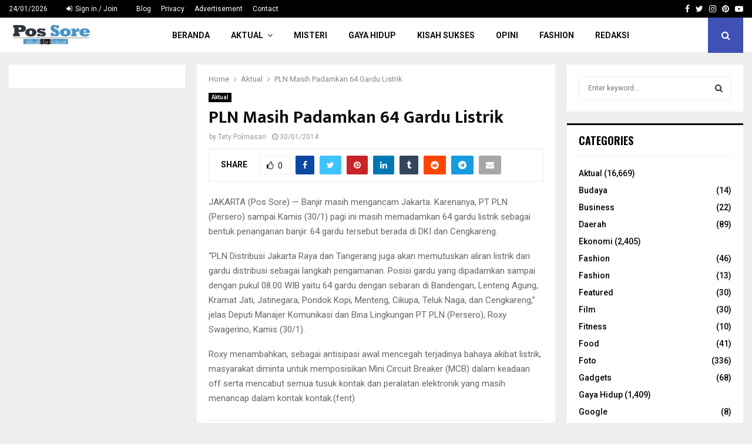

--- FILE ---
content_type: text/html; charset=UTF-8
request_url: https://possore.id/pln-masih-padamkan-64-gardu-listrik/
body_size: 17650
content:
<!DOCTYPE html>
<html lang="en-GB">
<head>
	<meta charset="UTF-8">
		<meta name="viewport" content="width=device-width, initial-scale=1">
		<link rel="profile" href="http://gmpg.org/xfn/11">
	<meta name='robots' content='index, follow, max-image-preview:large, max-snippet:-1, max-video-preview:-1' />

	<!-- This site is optimized with the Yoast SEO plugin v26.7 - https://yoast.com/wordpress/plugins/seo/ -->
	<title>PLN Masih Padamkan 64 Gardu Listrik - Aktual Dan Kasual</title>
	<link rel="canonical" href="https://possore.id/pln-masih-padamkan-64-gardu-listrik/" />
	<meta property="og:locale" content="en_GB" />
	<meta property="og:type" content="article" />
	<meta property="og:title" content="PLN Masih Padamkan 64 Gardu Listrik - Aktual Dan Kasual" />
	<meta property="og:description" content="Sebagai antisipasi awal mencegah terjadinya bahaya akibat listrik, masyarakat diminta untuk memposisikan Mini Circuit Breaker (MCB) dalam keadaan off (mati)." />
	<meta property="og:url" content="https://possore.id/pln-masih-padamkan-64-gardu-listrik/" />
	<meta property="og:site_name" content="Aktual Dan Kasual" />
	<meta property="article:publisher" content="https://www.facebook.com/profile.php?id=100064313013518" />
	<meta property="article:published_time" content="2014-01-30T02:40:12+00:00" />
	<meta name="author" content="Tety Polmasari" />
	<meta name="twitter:label1" content="Written by" />
	<meta name="twitter:data1" content="Tety Polmasari" />
	<meta name="twitter:label2" content="Estimated reading time" />
	<meta name="twitter:data2" content="1 minute" />
	<script type="application/ld+json" class="yoast-schema-graph">{"@context":"https://schema.org","@graph":[{"@type":"Article","@id":"https://possore.id/pln-masih-padamkan-64-gardu-listrik/#article","isPartOf":{"@id":"https://possore.id/pln-masih-padamkan-64-gardu-listrik/"},"author":{"name":"Tety Polmasari","@id":"https://possore.id/#/schema/person/23ce3c67a3c35d5f06916ad94add2a00"},"headline":"PLN Masih Padamkan 64 Gardu Listrik","datePublished":"2014-01-30T02:40:12+00:00","mainEntityOfPage":{"@id":"https://possore.id/pln-masih-padamkan-64-gardu-listrik/"},"wordCount":129,"commentCount":0,"publisher":{"@id":"https://possore.id/#organization"},"articleSection":["Aktual"],"inLanguage":"en-GB","potentialAction":[{"@type":"CommentAction","name":"Comment","target":["https://possore.id/pln-masih-padamkan-64-gardu-listrik/#respond"]}]},{"@type":"WebPage","@id":"https://possore.id/pln-masih-padamkan-64-gardu-listrik/","url":"https://possore.id/pln-masih-padamkan-64-gardu-listrik/","name":"PLN Masih Padamkan 64 Gardu Listrik - Aktual Dan Kasual","isPartOf":{"@id":"https://possore.id/#website"},"datePublished":"2014-01-30T02:40:12+00:00","breadcrumb":{"@id":"https://possore.id/pln-masih-padamkan-64-gardu-listrik/#breadcrumb"},"inLanguage":"en-GB","potentialAction":[{"@type":"ReadAction","target":["https://possore.id/pln-masih-padamkan-64-gardu-listrik/"]}]},{"@type":"BreadcrumbList","@id":"https://possore.id/pln-masih-padamkan-64-gardu-listrik/#breadcrumb","itemListElement":[{"@type":"ListItem","position":1,"name":"Home","item":"https://possore.id/"},{"@type":"ListItem","position":2,"name":"Blog","item":"https://possore.id/blog-3/"},{"@type":"ListItem","position":3,"name":"PLN Masih Padamkan 64 Gardu Listrik"}]},{"@type":"WebSite","@id":"https://possore.id/#website","url":"https://possore.id/","name":"Possore.id","description":"Aktual dan Kasual","publisher":{"@id":"https://possore.id/#organization"},"potentialAction":[{"@type":"SearchAction","target":{"@type":"EntryPoint","urlTemplate":"https://possore.id/?s={search_term_string}"},"query-input":{"@type":"PropertyValueSpecification","valueRequired":true,"valueName":"search_term_string"}}],"inLanguage":"en-GB"},{"@type":"Organization","@id":"https://possore.id/#organization","name":"Pos Sore","url":"https://possore.id/","logo":{"@type":"ImageObject","inLanguage":"en-GB","@id":"https://possore.id/#/schema/logo/image/","url":"https://possore.id/wp-content/uploads/2017/11/cropped-Logo-Possore.png","contentUrl":"https://possore.id/wp-content/uploads/2017/11/cropped-Logo-Possore.png","width":804,"height":300,"caption":"Pos Sore"},"image":{"@id":"https://possore.id/#/schema/logo/image/"},"sameAs":["https://www.facebook.com/profile.php?id=100064313013518"]},{"@type":"Person","@id":"https://possore.id/#/schema/person/23ce3c67a3c35d5f06916ad94add2a00","name":"Tety Polmasari","image":{"@type":"ImageObject","inLanguage":"en-GB","@id":"https://possore.id/#/schema/person/image/","url":"https://secure.gravatar.com/avatar/2d9534462f13cf38149503626778fc26d842e89f79f4c3ed2534d0f11902fb3e?s=96&d=mm&r=g","contentUrl":"https://secure.gravatar.com/avatar/2d9534462f13cf38149503626778fc26d842e89f79f4c3ed2534d0f11902fb3e?s=96&d=mm&r=g","caption":"Tety Polmasari"},"description":"Ibu dari tiga orang putri: Putik Cinta Khairunnisa, Annajmutsaqib Rahmasari, Fattaliyati Dhikra","sameAs":["@tetypolmasari"],"url":"https://possore.id/author/tety/"}]}</script>
	<!-- / Yoast SEO plugin. -->


<link rel='dns-prefetch' href='//fonts.googleapis.com' />
<link rel="alternate" type="application/rss+xml" title="Aktual Dan Kasual &raquo; Feed" href="https://possore.id/feed/" />
<link rel="alternate" type="application/rss+xml" title="Aktual Dan Kasual &raquo; Comments Feed" href="https://possore.id/comments/feed/" />
<link rel="alternate" type="application/rss+xml" title="Aktual Dan Kasual &raquo; PLN Masih Padamkan 64 Gardu Listrik Comments Feed" href="https://possore.id/pln-masih-padamkan-64-gardu-listrik/feed/" />
<link rel="alternate" title="oEmbed (JSON)" type="application/json+oembed" href="https://possore.id/wp-json/oembed/1.0/embed?url=https%3A%2F%2Fpossore.id%2Fpln-masih-padamkan-64-gardu-listrik%2F" />
<link rel="alternate" title="oEmbed (XML)" type="text/xml+oembed" href="https://possore.id/wp-json/oembed/1.0/embed?url=https%3A%2F%2Fpossore.id%2Fpln-masih-padamkan-64-gardu-listrik%2F&#038;format=xml" />
<style id='wp-img-auto-sizes-contain-inline-css' type='text/css'>
img:is([sizes=auto i],[sizes^="auto," i]){contain-intrinsic-size:3000px 1500px}
/*# sourceURL=wp-img-auto-sizes-contain-inline-css */
</style>
<style id='wp-emoji-styles-inline-css' type='text/css'>

	img.wp-smiley, img.emoji {
		display: inline !important;
		border: none !important;
		box-shadow: none !important;
		height: 1em !important;
		width: 1em !important;
		margin: 0 0.07em !important;
		vertical-align: -0.1em !important;
		background: none !important;
		padding: 0 !important;
	}
/*# sourceURL=wp-emoji-styles-inline-css */
</style>
<style id='wp-block-library-inline-css' type='text/css'>
:root{--wp-block-synced-color:#7a00df;--wp-block-synced-color--rgb:122,0,223;--wp-bound-block-color:var(--wp-block-synced-color);--wp-editor-canvas-background:#ddd;--wp-admin-theme-color:#007cba;--wp-admin-theme-color--rgb:0,124,186;--wp-admin-theme-color-darker-10:#006ba1;--wp-admin-theme-color-darker-10--rgb:0,107,160.5;--wp-admin-theme-color-darker-20:#005a87;--wp-admin-theme-color-darker-20--rgb:0,90,135;--wp-admin-border-width-focus:2px}@media (min-resolution:192dpi){:root{--wp-admin-border-width-focus:1.5px}}.wp-element-button{cursor:pointer}:root .has-very-light-gray-background-color{background-color:#eee}:root .has-very-dark-gray-background-color{background-color:#313131}:root .has-very-light-gray-color{color:#eee}:root .has-very-dark-gray-color{color:#313131}:root .has-vivid-green-cyan-to-vivid-cyan-blue-gradient-background{background:linear-gradient(135deg,#00d084,#0693e3)}:root .has-purple-crush-gradient-background{background:linear-gradient(135deg,#34e2e4,#4721fb 50%,#ab1dfe)}:root .has-hazy-dawn-gradient-background{background:linear-gradient(135deg,#faaca8,#dad0ec)}:root .has-subdued-olive-gradient-background{background:linear-gradient(135deg,#fafae1,#67a671)}:root .has-atomic-cream-gradient-background{background:linear-gradient(135deg,#fdd79a,#004a59)}:root .has-nightshade-gradient-background{background:linear-gradient(135deg,#330968,#31cdcf)}:root .has-midnight-gradient-background{background:linear-gradient(135deg,#020381,#2874fc)}:root{--wp--preset--font-size--normal:16px;--wp--preset--font-size--huge:42px}.has-regular-font-size{font-size:1em}.has-larger-font-size{font-size:2.625em}.has-normal-font-size{font-size:var(--wp--preset--font-size--normal)}.has-huge-font-size{font-size:var(--wp--preset--font-size--huge)}.has-text-align-center{text-align:center}.has-text-align-left{text-align:left}.has-text-align-right{text-align:right}.has-fit-text{white-space:nowrap!important}#end-resizable-editor-section{display:none}.aligncenter{clear:both}.items-justified-left{justify-content:flex-start}.items-justified-center{justify-content:center}.items-justified-right{justify-content:flex-end}.items-justified-space-between{justify-content:space-between}.screen-reader-text{border:0;clip-path:inset(50%);height:1px;margin:-1px;overflow:hidden;padding:0;position:absolute;width:1px;word-wrap:normal!important}.screen-reader-text:focus{background-color:#ddd;clip-path:none;color:#444;display:block;font-size:1em;height:auto;left:5px;line-height:normal;padding:15px 23px 14px;text-decoration:none;top:5px;width:auto;z-index:100000}html :where(.has-border-color){border-style:solid}html :where([style*=border-top-color]){border-top-style:solid}html :where([style*=border-right-color]){border-right-style:solid}html :where([style*=border-bottom-color]){border-bottom-style:solid}html :where([style*=border-left-color]){border-left-style:solid}html :where([style*=border-width]){border-style:solid}html :where([style*=border-top-width]){border-top-style:solid}html :where([style*=border-right-width]){border-right-style:solid}html :where([style*=border-bottom-width]){border-bottom-style:solid}html :where([style*=border-left-width]){border-left-style:solid}html :where(img[class*=wp-image-]){height:auto;max-width:100%}:where(figure){margin:0 0 1em}html :where(.is-position-sticky){--wp-admin--admin-bar--position-offset:var(--wp-admin--admin-bar--height,0px)}@media screen and (max-width:600px){html :where(.is-position-sticky){--wp-admin--admin-bar--position-offset:0px}}

/*# sourceURL=wp-block-library-inline-css */
</style><style id='global-styles-inline-css' type='text/css'>
:root{--wp--preset--aspect-ratio--square: 1;--wp--preset--aspect-ratio--4-3: 4/3;--wp--preset--aspect-ratio--3-4: 3/4;--wp--preset--aspect-ratio--3-2: 3/2;--wp--preset--aspect-ratio--2-3: 2/3;--wp--preset--aspect-ratio--16-9: 16/9;--wp--preset--aspect-ratio--9-16: 9/16;--wp--preset--color--black: #000000;--wp--preset--color--cyan-bluish-gray: #abb8c3;--wp--preset--color--white: #ffffff;--wp--preset--color--pale-pink: #f78da7;--wp--preset--color--vivid-red: #cf2e2e;--wp--preset--color--luminous-vivid-orange: #ff6900;--wp--preset--color--luminous-vivid-amber: #fcb900;--wp--preset--color--light-green-cyan: #7bdcb5;--wp--preset--color--vivid-green-cyan: #00d084;--wp--preset--color--pale-cyan-blue: #8ed1fc;--wp--preset--color--vivid-cyan-blue: #0693e3;--wp--preset--color--vivid-purple: #9b51e0;--wp--preset--gradient--vivid-cyan-blue-to-vivid-purple: linear-gradient(135deg,rgb(6,147,227) 0%,rgb(155,81,224) 100%);--wp--preset--gradient--light-green-cyan-to-vivid-green-cyan: linear-gradient(135deg,rgb(122,220,180) 0%,rgb(0,208,130) 100%);--wp--preset--gradient--luminous-vivid-amber-to-luminous-vivid-orange: linear-gradient(135deg,rgb(252,185,0) 0%,rgb(255,105,0) 100%);--wp--preset--gradient--luminous-vivid-orange-to-vivid-red: linear-gradient(135deg,rgb(255,105,0) 0%,rgb(207,46,46) 100%);--wp--preset--gradient--very-light-gray-to-cyan-bluish-gray: linear-gradient(135deg,rgb(238,238,238) 0%,rgb(169,184,195) 100%);--wp--preset--gradient--cool-to-warm-spectrum: linear-gradient(135deg,rgb(74,234,220) 0%,rgb(151,120,209) 20%,rgb(207,42,186) 40%,rgb(238,44,130) 60%,rgb(251,105,98) 80%,rgb(254,248,76) 100%);--wp--preset--gradient--blush-light-purple: linear-gradient(135deg,rgb(255,206,236) 0%,rgb(152,150,240) 100%);--wp--preset--gradient--blush-bordeaux: linear-gradient(135deg,rgb(254,205,165) 0%,rgb(254,45,45) 50%,rgb(107,0,62) 100%);--wp--preset--gradient--luminous-dusk: linear-gradient(135deg,rgb(255,203,112) 0%,rgb(199,81,192) 50%,rgb(65,88,208) 100%);--wp--preset--gradient--pale-ocean: linear-gradient(135deg,rgb(255,245,203) 0%,rgb(182,227,212) 50%,rgb(51,167,181) 100%);--wp--preset--gradient--electric-grass: linear-gradient(135deg,rgb(202,248,128) 0%,rgb(113,206,126) 100%);--wp--preset--gradient--midnight: linear-gradient(135deg,rgb(2,3,129) 0%,rgb(40,116,252) 100%);--wp--preset--font-size--small: 14px;--wp--preset--font-size--medium: 20px;--wp--preset--font-size--large: 32px;--wp--preset--font-size--x-large: 42px;--wp--preset--font-size--normal: 16px;--wp--preset--font-size--huge: 42px;--wp--preset--spacing--20: 0.44rem;--wp--preset--spacing--30: 0.67rem;--wp--preset--spacing--40: 1rem;--wp--preset--spacing--50: 1.5rem;--wp--preset--spacing--60: 2.25rem;--wp--preset--spacing--70: 3.38rem;--wp--preset--spacing--80: 5.06rem;--wp--preset--shadow--natural: 6px 6px 9px rgba(0, 0, 0, 0.2);--wp--preset--shadow--deep: 12px 12px 50px rgba(0, 0, 0, 0.4);--wp--preset--shadow--sharp: 6px 6px 0px rgba(0, 0, 0, 0.2);--wp--preset--shadow--outlined: 6px 6px 0px -3px rgb(255, 255, 255), 6px 6px rgb(0, 0, 0);--wp--preset--shadow--crisp: 6px 6px 0px rgb(0, 0, 0);}:where(.is-layout-flex){gap: 0.5em;}:where(.is-layout-grid){gap: 0.5em;}body .is-layout-flex{display: flex;}.is-layout-flex{flex-wrap: wrap;align-items: center;}.is-layout-flex > :is(*, div){margin: 0;}body .is-layout-grid{display: grid;}.is-layout-grid > :is(*, div){margin: 0;}:where(.wp-block-columns.is-layout-flex){gap: 2em;}:where(.wp-block-columns.is-layout-grid){gap: 2em;}:where(.wp-block-post-template.is-layout-flex){gap: 1.25em;}:where(.wp-block-post-template.is-layout-grid){gap: 1.25em;}.has-black-color{color: var(--wp--preset--color--black) !important;}.has-cyan-bluish-gray-color{color: var(--wp--preset--color--cyan-bluish-gray) !important;}.has-white-color{color: var(--wp--preset--color--white) !important;}.has-pale-pink-color{color: var(--wp--preset--color--pale-pink) !important;}.has-vivid-red-color{color: var(--wp--preset--color--vivid-red) !important;}.has-luminous-vivid-orange-color{color: var(--wp--preset--color--luminous-vivid-orange) !important;}.has-luminous-vivid-amber-color{color: var(--wp--preset--color--luminous-vivid-amber) !important;}.has-light-green-cyan-color{color: var(--wp--preset--color--light-green-cyan) !important;}.has-vivid-green-cyan-color{color: var(--wp--preset--color--vivid-green-cyan) !important;}.has-pale-cyan-blue-color{color: var(--wp--preset--color--pale-cyan-blue) !important;}.has-vivid-cyan-blue-color{color: var(--wp--preset--color--vivid-cyan-blue) !important;}.has-vivid-purple-color{color: var(--wp--preset--color--vivid-purple) !important;}.has-black-background-color{background-color: var(--wp--preset--color--black) !important;}.has-cyan-bluish-gray-background-color{background-color: var(--wp--preset--color--cyan-bluish-gray) !important;}.has-white-background-color{background-color: var(--wp--preset--color--white) !important;}.has-pale-pink-background-color{background-color: var(--wp--preset--color--pale-pink) !important;}.has-vivid-red-background-color{background-color: var(--wp--preset--color--vivid-red) !important;}.has-luminous-vivid-orange-background-color{background-color: var(--wp--preset--color--luminous-vivid-orange) !important;}.has-luminous-vivid-amber-background-color{background-color: var(--wp--preset--color--luminous-vivid-amber) !important;}.has-light-green-cyan-background-color{background-color: var(--wp--preset--color--light-green-cyan) !important;}.has-vivid-green-cyan-background-color{background-color: var(--wp--preset--color--vivid-green-cyan) !important;}.has-pale-cyan-blue-background-color{background-color: var(--wp--preset--color--pale-cyan-blue) !important;}.has-vivid-cyan-blue-background-color{background-color: var(--wp--preset--color--vivid-cyan-blue) !important;}.has-vivid-purple-background-color{background-color: var(--wp--preset--color--vivid-purple) !important;}.has-black-border-color{border-color: var(--wp--preset--color--black) !important;}.has-cyan-bluish-gray-border-color{border-color: var(--wp--preset--color--cyan-bluish-gray) !important;}.has-white-border-color{border-color: var(--wp--preset--color--white) !important;}.has-pale-pink-border-color{border-color: var(--wp--preset--color--pale-pink) !important;}.has-vivid-red-border-color{border-color: var(--wp--preset--color--vivid-red) !important;}.has-luminous-vivid-orange-border-color{border-color: var(--wp--preset--color--luminous-vivid-orange) !important;}.has-luminous-vivid-amber-border-color{border-color: var(--wp--preset--color--luminous-vivid-amber) !important;}.has-light-green-cyan-border-color{border-color: var(--wp--preset--color--light-green-cyan) !important;}.has-vivid-green-cyan-border-color{border-color: var(--wp--preset--color--vivid-green-cyan) !important;}.has-pale-cyan-blue-border-color{border-color: var(--wp--preset--color--pale-cyan-blue) !important;}.has-vivid-cyan-blue-border-color{border-color: var(--wp--preset--color--vivid-cyan-blue) !important;}.has-vivid-purple-border-color{border-color: var(--wp--preset--color--vivid-purple) !important;}.has-vivid-cyan-blue-to-vivid-purple-gradient-background{background: var(--wp--preset--gradient--vivid-cyan-blue-to-vivid-purple) !important;}.has-light-green-cyan-to-vivid-green-cyan-gradient-background{background: var(--wp--preset--gradient--light-green-cyan-to-vivid-green-cyan) !important;}.has-luminous-vivid-amber-to-luminous-vivid-orange-gradient-background{background: var(--wp--preset--gradient--luminous-vivid-amber-to-luminous-vivid-orange) !important;}.has-luminous-vivid-orange-to-vivid-red-gradient-background{background: var(--wp--preset--gradient--luminous-vivid-orange-to-vivid-red) !important;}.has-very-light-gray-to-cyan-bluish-gray-gradient-background{background: var(--wp--preset--gradient--very-light-gray-to-cyan-bluish-gray) !important;}.has-cool-to-warm-spectrum-gradient-background{background: var(--wp--preset--gradient--cool-to-warm-spectrum) !important;}.has-blush-light-purple-gradient-background{background: var(--wp--preset--gradient--blush-light-purple) !important;}.has-blush-bordeaux-gradient-background{background: var(--wp--preset--gradient--blush-bordeaux) !important;}.has-luminous-dusk-gradient-background{background: var(--wp--preset--gradient--luminous-dusk) !important;}.has-pale-ocean-gradient-background{background: var(--wp--preset--gradient--pale-ocean) !important;}.has-electric-grass-gradient-background{background: var(--wp--preset--gradient--electric-grass) !important;}.has-midnight-gradient-background{background: var(--wp--preset--gradient--midnight) !important;}.has-small-font-size{font-size: var(--wp--preset--font-size--small) !important;}.has-medium-font-size{font-size: var(--wp--preset--font-size--medium) !important;}.has-large-font-size{font-size: var(--wp--preset--font-size--large) !important;}.has-x-large-font-size{font-size: var(--wp--preset--font-size--x-large) !important;}
/*# sourceURL=global-styles-inline-css */
</style>

<style id='classic-theme-styles-inline-css' type='text/css'>
/*! This file is auto-generated */
.wp-block-button__link{color:#fff;background-color:#32373c;border-radius:9999px;box-shadow:none;text-decoration:none;padding:calc(.667em + 2px) calc(1.333em + 2px);font-size:1.125em}.wp-block-file__button{background:#32373c;color:#fff;text-decoration:none}
/*# sourceURL=/wp-includes/css/classic-themes.min.css */
</style>
<link rel='stylesheet' id='contact-form-7-css' href='https://possore.id/wp-content/plugins/contact-form-7/includes/css/styles.css?ver=6.1.4' type='text/css' media='all' />
<link rel='stylesheet' id='pencisc-css' href='https://possore.id/wp-content/plugins/penci-framework/assets/css/single-shortcode.css?ver=6.9' type='text/css' media='all' />
<link rel='stylesheet' id='penci-oswald-css' href='//fonts.googleapis.com/css?family=Oswald%3A400&#038;ver=6.9' type='text/css' media='all' />
<link rel='stylesheet' id='penci-font-awesome-css' href='https://possore.id/wp-content/themes/pennews/css/font-awesome.min.css?ver=4.5.2' type='text/css' media='all' />
<link rel='stylesheet' id='penci-fonts-css' href='//fonts.googleapis.com/css?family=Roboto%3A300%2C300italic%2C400%2C400italic%2C500%2C500italic%2C700%2C700italic%2C800%2C800italic%7CMukta+Vaani%3A300%2C300italic%2C400%2C400italic%2C500%2C500italic%2C700%2C700italic%2C800%2C800italic%7COswald%3A300%2C300italic%2C400%2C400italic%2C500%2C500italic%2C700%2C700italic%2C800%2C800italic%7CTeko%3A300%2C300italic%2C400%2C400italic%2C500%2C500italic%2C700%2C700italic%2C800%2C800italic%3A300%2C300italic%2C400%2C400italic%2C500%2C500italic%2C700%2C700italic%2C800%2C800italic%26subset%3Dcyrillic%2Ccyrillic-ext%2Cgreek%2Cgreek-ext%2Clatin-ext' type='text/css' media='all' />
<link rel='stylesheet' id='penci-review-css' href='https://possore.id/wp-content/themes/pennews/css/review.css?ver=6.7.2' type='text/css' media='all' />
<link rel='stylesheet' id='penci-style-css' href='https://possore.id/wp-content/themes/pennews/style.css?ver=6.7.2' type='text/css' media='all' />
<style id='penci-style-inline-css' type='text/css'>
.penci-block-vc.style-title-13:not(.footer-widget).style-title-center .penci-block-heading {border-right: 10px solid transparent; border-left: 10px solid transparent; }.site-branding h1, .site-branding h2 {margin: 0;}.penci-schema-markup { display: none !important; }.penci-entry-media .twitter-video { max-width: none !important; margin: 0 !important; }.penci-entry-media .fb-video { margin-bottom: 0; }.penci-entry-media .post-format-meta > iframe { vertical-align: top; }.penci-single-style-6 .penci-entry-media-top.penci-video-format-dailymotion:after, .penci-single-style-6 .penci-entry-media-top.penci-video-format-facebook:after, .penci-single-style-6 .penci-entry-media-top.penci-video-format-vimeo:after, .penci-single-style-6 .penci-entry-media-top.penci-video-format-twitter:after, .penci-single-style-7 .penci-entry-media-top.penci-video-format-dailymotion:after, .penci-single-style-7 .penci-entry-media-top.penci-video-format-facebook:after, .penci-single-style-7 .penci-entry-media-top.penci-video-format-vimeo:after, .penci-single-style-7 .penci-entry-media-top.penci-video-format-twitter:after { content: none; } .penci-single-style-5 .penci-entry-media.penci-video-format-dailymotion:after, .penci-single-style-5 .penci-entry-media.penci-video-format-facebook:after, .penci-single-style-5 .penci-entry-media.penci-video-format-vimeo:after, .penci-single-style-5 .penci-entry-media.penci-video-format-twitter:after { content: none; }@media screen and (max-width: 960px) { .penci-insta-thumb ul.thumbnails.penci_col_5 li, .penci-insta-thumb ul.thumbnails.penci_col_6 li { width: 33.33% !important; } .penci-insta-thumb ul.thumbnails.penci_col_7 li, .penci-insta-thumb ul.thumbnails.penci_col_8 li, .penci-insta-thumb ul.thumbnails.penci_col_9 li, .penci-insta-thumb ul.thumbnails.penci_col_10 li { width: 25% !important; } }.site-header.header--s12 .penci-menu-toggle-wapper,.site-header.header--s12 .header__social-search { flex: 1; }.site-header.header--s5 .site-branding {  padding-right: 0;margin-right: 40px; }.penci-block_37 .penci_post-meta { padding-top: 8px; }.penci-block_37 .penci-post-excerpt + .penci_post-meta { padding-top: 0; }.penci-hide-text-votes { display: none; }.penci-usewr-review {  border-top: 1px solid #ececec; }.penci-review-score {top: 5px; position: relative; }.penci-social-counter.penci-social-counter--style-3 .penci-social__empty a, .penci-social-counter.penci-social-counter--style-4 .penci-social__empty a, .penci-social-counter.penci-social-counter--style-5 .penci-social__empty a, .penci-social-counter.penci-social-counter--style-6 .penci-social__empty a { display: flex; justify-content: center; align-items: center; }.penci-block-error { padding: 0 20px 20px; }@media screen and (min-width: 1240px){ .penci_dis_padding_bw .penci-content-main.penci-col-4:nth-child(3n+2) { padding-right: 15px; padding-left: 15px; }}.bos_searchbox_widget_class.penci-vc-column-1 #flexi_searchbox #b_searchboxInc .b_submitButton_wrapper{ padding-top: 10px; padding-bottom: 10px; }.mfp-image-holder .mfp-close, .mfp-iframe-holder .mfp-close { background: transparent; border-color: transparent; }.site-content,.penci-page-style-1 .site-content, 
		.page-template-full-width.penci-block-pagination .site-content,
		.penci-page-style-2 .site-content, .penci-single-style-1 .site-content, 
		.penci-single-style-2 .site-content,.penci-page-style-3 .site-content,
		.penci-single-style-3 .site-content{ margin-top:20px; }.penci-post-related .item-related h4{ font-size:14px; }.penci-block-vc-pag  .penci-archive__list_posts .penci-post-item .entry-title{ font-size:20px; }.penci-popup-login-register .penci-login-container{ background-image:url(http://possore.com/wp-content/uploads/2017/11/bg-login-3.jpg);background-position:center;background-color:#3f51b5; }.penci-popup-login-register h4{ color:#ffffff ; }.penci-popup-login-register .penci-login-container{ color:#f5f5f5 ; }.penci-login-container .penci-login input[type="text"], .penci-login-container .penci-login input[type=password], .penci-login-container .penci-login input[type="submit"], .penci-login-container .penci-login input[type="email"]{ color:#ffffff ; }.penci-popup-login-register .penci-login-container .penci-login input[type="text"]::-webkit-input-placeholder,.penci-popup-login-register .penci-login-container .penci-login input[type=password]::-webkit-input-placeholder,.penci-popup-login-register .penci-login-container .penci-login input[type="submit"]::-webkit-input-placeholder,.penci-popup-login-register .penci-login-container .penci-login input[type="email"]::-webkit-input-placeholder{ color:#ffffff !important; }.penci-popup-login-register .penci-login-container .penci-login input[type="text"]::-moz-placeholder,.penci-popup-login-register .penci-login-container .penci-login input[type=password]::-moz-placeholder,.penci-popup-login-register .penci-login-container .penci-login input[type="submit"]::-moz-placeholder,.penci-popup-login-register .penci-login-container .penci-login input[type="email"]::-moz-placeholder{ color:#ffffff !important; }.penci-popup-login-register .penci-login-container .penci-login input[type="text"]:-ms-input-placeholder,.penci-popup-login-register .penci-login-container .penci-login input[type=password]:-ms-input-placeholder,.penci-popup-login-register .penci-login-container .penci-login input[type="submit"]:-ms-input-placeholder,.penci-popup-login-register .penci-login-container .penci-login input[type="email"]:-ms-input-placeholder{ color:#ffffff !important; }.penci-popup-login-register .penci-login-container .penci-login input[type="text"]:-moz-placeholder,.penci-popup-login-register .penci-login-container .penci-login input[type=password]:-moz-placeholder,.penci-popup-login-register .penci-login-container .penci-login input[type="submit"]:-moz-placeholder,.penci-popup-login-register .penci-login-container .penci-login input[type="email"]:-moz-placeholder { color:#ffffff !important; }.penci-popup-login-register .penci-login-container .penci-login input[type="text"],
		 .penci-popup-login-register .penci-login-container .penci-login input[type=password],
		 .penci-popup-login-register .penci-login-container .penci-login input[type="submit"],
		 .penci-popup-login-register .penci-login-container .penci-login input[type="email"]{ border-color:#3a66b9 ; }.penci-popup-login-register .penci-login-container a{ color:#ffffff ; }.penci-popup-login-register .penci-login-container a:hover{ color:#ffffff ; }.penci-popup-login-register .penci-login-container .penci-login input[type="submit"]:hover{ background-color:#313131 ; }#main .widget .tagcloud a{ }#main .widget .tagcloud a:hover{}.site-footer{ background-color:#181818 ; }.footer__sidebars + .footer__bottom .footer__bottom_container:before{ background-color:#212121 ; }.footer__sidebars .woocommerce.widget_shopping_cart .total,.footer__sidebars .woocommerce.widget_product_search input[type="search"],.footer__sidebars .woocommerce ul.cart_list li,.footer__sidebars .woocommerce ul.product_list_widget li,.site-footer .penci-recent-rv,.site-footer .penci-block_6 .penci-post-item,.site-footer .penci-block_10 .penci-post-item,.site-footer .penci-block_11 .block11_first_item, .site-footer .penci-block_11 .penci-post-item,.site-footer .penci-block_15 .penci-post-item,.site-footer .widget select,.footer__sidebars .woocommerce-product-details__short-description th,.footer__sidebars .woocommerce-product-details__short-description td,.site-footer .widget.widget_recent_entries li, .site-footer .widget.widget_recent_comments li, .site-footer .widget.widget_meta li,.site-footer input[type="text"], .site-footer input[type="email"],.site-footer input[type="url"], .site-footer input[type="password"],.site-footer input[type="search"], .site-footer input[type="number"],.site-footer input[type="tel"], .site-footer input[type="range"],.site-footer input[type="date"], .site-footer input[type="month"],.site-footer input[type="week"],.site-footer input[type="time"],.site-footer input[type="datetime"],.site-footer input[type="datetime-local"],.site-footer .widget .tagcloud a,.site-footer input[type="color"], .site-footer textarea{ border-color:#212121 ; }.site-footer select,.site-footer .woocommerce .woocommerce-product-search input[type="search"]{ border-color:#212121 ; }.site-footer .penci-block-vc .penci-block-heading,.footer-instagram h4.footer-instagram-title{ border-color:#212121 ; }
/*# sourceURL=penci-style-inline-css */
</style>
<link rel='stylesheet' id='ald-styles-css' href='https://possore.id/wp-content/plugins/ajax-load-more-anything/assets/styles.min.css?ver=3.3.9' type='text/css' media='all' />
<script type="text/javascript" src="https://possore.id/wp-includes/js/jquery/jquery.min.js?ver=3.7.1" id="jquery-core-js"></script>
<script type="text/javascript" src="https://possore.id/wp-includes/js/jquery/jquery-migrate.min.js?ver=3.4.1" id="jquery-migrate-js"></script>
<script></script><link rel="EditURI" type="application/rsd+xml" title="RSD" href="https://possore.id/xmlrpc.php?rsd" />
<meta name="generator" content="WordPress 6.9" />
<link rel='shortlink' href='https://possore.id/?p=307' />
<script>
var portfolioDataJs = portfolioDataJs || [];
var penciBlocksArray=[];
var PENCILOCALCACHE = {};
		(function () {
				"use strict";
		
				PENCILOCALCACHE = {
					data: {},
					remove: function ( ajaxFilterItem ) {
						delete PENCILOCALCACHE.data[ajaxFilterItem];
					},
					exist: function ( ajaxFilterItem ) {
						return PENCILOCALCACHE.data.hasOwnProperty( ajaxFilterItem ) && PENCILOCALCACHE.data[ajaxFilterItem] !== null;
					},
					get: function ( ajaxFilterItem ) {
						return PENCILOCALCACHE.data[ajaxFilterItem];
					},
					set: function ( ajaxFilterItem, cachedData ) {
						PENCILOCALCACHE.remove( ajaxFilterItem );
						PENCILOCALCACHE.data[ajaxFilterItem] = cachedData;
					}
				};
			}
		)();function penciBlock() {
		    this.atts_json = '';
		    this.content = '';
		}</script>
		<style type="text/css">
																																													
					</style>
		<link rel="pingback" href="https://possore.id/xmlrpc.php"><script type="application/ld+json">{
    "@context": "http:\/\/schema.org\/",
    "@type": "WebSite",
    "name": "Aktual Dan Kasual",
    "alternateName": "Aktual dan Kasual",
    "url": "https:\/\/possore.id\/"
}</script><script type="application/ld+json">{
    "@context": "http:\/\/schema.org\/",
    "@type": "WPSideBar",
    "name": "Sidebar Right",
    "alternateName": "Add widgets here to display them on blog and single",
    "url": "https:\/\/possore.id\/pln-masih-padamkan-64-gardu-listrik"
}</script><script type="application/ld+json">{
    "@context": "http:\/\/schema.org\/",
    "@type": "WPSideBar",
    "name": "Sidebar Left",
    "alternateName": "Add widgets here to display them on page",
    "url": "https:\/\/possore.id\/pln-masih-padamkan-64-gardu-listrik"
}</script><script type="application/ld+json">{
    "@context": "http:\/\/schema.org\/",
    "@type": "BlogPosting",
    "headline": "PLN Masih Padamkan 64 Gardu Listrik",
    "description": "Sebagai antisipasi awal mencegah terjadinya bahaya akibat listrik, masyarakat diminta untuk memposisikan Mini Circuit Breaker (MCB) dalam keadaan off (mati).",
    "datePublished": "2014-01-30",
    "datemodified": "2014-01-30",
    "mainEntityOfPage": "https:\/\/possore.id\/pln-masih-padamkan-64-gardu-listrik\/",
    "image": {
        "@type": "ImageObject",
        "url": "https:\/\/possore.id\/wp-content\/uploads\/2017\/11\/cropped-Logo-Possore.png"
    },
    "publisher": {
        "@type": "Organization",
        "name": "Aktual Dan Kasual",
        "logo": {
            "@type": "ImageObject",
            "url": "https:\/\/possore.id\/wp-content\/uploads\/2017\/11\/cropped-Logo-Possore.png"
        }
    },
    "author": {
        "@type": "Person",
        "@id": "#person-TetyPolmasari",
        "name": "Tety Polmasari"
    }
}</script><meta property="fb:app_id" content="348280475330978"><meta name="generator" content="Powered by WPBakery Page Builder - drag and drop page builder for WordPress."/>
<link rel="icon" href="https://possore.id/wp-content/uploads/2017/11/cropped-Amelia-Flour-32x32.png" sizes="32x32" />
<link rel="icon" href="https://possore.id/wp-content/uploads/2017/11/cropped-Amelia-Flour-192x192.png" sizes="192x192" />
<link rel="apple-touch-icon" href="https://possore.id/wp-content/uploads/2017/11/cropped-Amelia-Flour-180x180.png" />
<meta name="msapplication-TileImage" content="https://possore.id/wp-content/uploads/2017/11/cropped-Amelia-Flour-270x270.png" />
<style type="text/css"></style><noscript><style> .wpb_animate_when_almost_visible { opacity: 1; }</style></noscript>	<style>
		a.custom-button.pencisc-button {
			background: transparent;
			color: #D3347B;
			border: 2px solid #D3347B;
			line-height: 36px;
			padding: 0 20px;
			font-size: 14px;
			font-weight: bold;
		}
		a.custom-button.pencisc-button:hover {
			background: #D3347B;
			color: #fff;
			border: 2px solid #D3347B;
		}
		a.custom-button.pencisc-button.pencisc-small {
			line-height: 28px;
			font-size: 12px;
		}
		a.custom-button.pencisc-button.pencisc-large {
			line-height: 46px;
			font-size: 18px;
		}
	</style>
	
	<script async src="https://pagead2.googlesyndication.com/pagead/js/adsbygoogle.js?client=ca-pub-2991247779126637"
     crossorigin="anonymous"></script>
</head>

<body class="wp-singular post-template-default single single-post postid-307 single-format-standard wp-custom-logo wp-embed-responsive wp-theme-pennews group-blog header-sticky penci_enable_ajaxsearch penci_sticky_content_sidebar two-sidebar penci-single-style-1 wpb-js-composer js-comp-ver-8.6.1 vc_responsive">

<div id="page" class="site">
	<div class="penci-topbar clearfix style-1">
	<div class="penci-topbar_container penci-container-fluid">

					<div class="penci-topbar__left">
				<div class="topbar_item topbar_date">
	24/01/2026</div>
<div class="topbar_item topbar__menu topbar__logout_login"><ul class="topbar__login">
			<li class="menu-item login login-popup"><a href="#login-form"><i class="fa fa-sign-in"></i> Sign in / Join</a></li>
		</ul></div>			<div id="penci-popup-login" class="penci-popup-login-register penci-popup-login">
			<div class="penci-login-container">
				<h4 class="title">Login</h4>
				<div class="penci-login">
					<form name="loginform" id="loginform" action="https://possore.id/wp-login.php" method="post"><p class="login-username">
				<label for="penci_login">Username or email</label>
				<input type="text" name="log" id="penci_login" autocomplete="username" class="input" value="" size="20" />
			</p><p class="login-password">
				<label for="penci_pass">Password</label>
				<input type="password" name="pwd" id="penci_pass" autocomplete="current-password" spellcheck="false" class="input" value="" size="20" />
			</p><p class="login-remember"><label><input name="rememberme" type="checkbox" id="rememberme" value="forever" /> Keep me signed in until I sign out</label></p><p class="login-submit">
				<input type="submit" name="wp-submit" id="wp-submit" class="button button-primary" value="Login to your account" />
				<input type="hidden" name="redirect_to" value="https://possore.id" />
			</p></form>					<a class="penci-lostpassword" href="https://possore.id/wp-login.php?action=lostpassword">Forgot your password?</a>
				</div>
								<a class="close-popup form" href="#">X</a>
				<div class="penci-loader-effect penci-loading-animation-9"> <div class="penci-loading-circle"> <div class="penci-loading-circle1 penci-loading-circle-inner"></div> <div class="penci-loading-circle2 penci-loading-circle-inner"></div> <div class="penci-loading-circle3 penci-loading-circle-inner"></div> <div class="penci-loading-circle4 penci-loading-circle-inner"></div> <div class="penci-loading-circle5 penci-loading-circle-inner"></div> <div class="penci-loading-circle6 penci-loading-circle-inner"></div> <div class="penci-loading-circle7 penci-loading-circle-inner"></div> <div class="penci-loading-circle8 penci-loading-circle-inner"></div> <div class="penci-loading-circle9 penci-loading-circle-inner"></div> <div class="penci-loading-circle10 penci-loading-circle-inner"></div> <div class="penci-loading-circle11 penci-loading-circle-inner"></div> <div class="penci-loading-circle12 penci-loading-circle-inner"></div> </div> </div>			</div>
		</div>
		<div id="penci-popup-register" class="penci-popup-login-register penci-popup-register">
			<div class="penci-login-container">
				<h4 class="title">Register</h4>
				<div class="penci-login">
					<form name="form" id="registration" action="https://possore.id/wp-login.php?action=register" method="post" novalidate="novalidate">
						<input type="hidden" name="_wpnonce" value="647df3b99c">
						<div class="first-last">
							<div class="register-input">
								<input class="penci_first_name" name="penci_first_name" type="text" placeholder="First Name"/>
							</div>
							<div class="register-input">
								<input class="penci_last_name" name="penci_last_name" type="text" placeholder="Last Name"/>
							</div>
						</div>
						<div class="register-input">
							<input class="penci_user_name" name="penci_user_name" type="text" placeholder="Username"/>
						</div>
						<div class="register-input">
							<input class="penci_user_email" name="penci_user_email" type="email" placeholder="Email address"/>
						</div>
						<div class="register-input">
							<input class="penci_user_pass" name="penci_user_pass" type="password" placeholder="Password"/>
						</div>
						<div class="register-input">
							<input class="penci_user_pass_confirm" name="penci_user_pass_confirm" type="password" placeholder="Confirm Password"/>
						</div>
												<div class="register-input">
							<input type="submit" name="penci_submit" class="button" value="Sign up new account"/>
						</div>
						<div class="register-input login login-popup">
							Have an account?<a href="#login">Login here</a>
						</div>
						<a class="close-popup form" href="#">X</a>
					</form>
				</div>
				<div class="penci-loader-effect penci-loading-animation-9"> <div class="penci-loading-circle"> <div class="penci-loading-circle1 penci-loading-circle-inner"></div> <div class="penci-loading-circle2 penci-loading-circle-inner"></div> <div class="penci-loading-circle3 penci-loading-circle-inner"></div> <div class="penci-loading-circle4 penci-loading-circle-inner"></div> <div class="penci-loading-circle5 penci-loading-circle-inner"></div> <div class="penci-loading-circle6 penci-loading-circle-inner"></div> <div class="penci-loading-circle7 penci-loading-circle-inner"></div> <div class="penci-loading-circle8 penci-loading-circle-inner"></div> <div class="penci-loading-circle9 penci-loading-circle-inner"></div> <div class="penci-loading-circle10 penci-loading-circle-inner"></div> <div class="penci-loading-circle11 penci-loading-circle-inner"></div> <div class="penci-loading-circle12 penci-loading-circle-inner"></div> </div> </div>			</div>
		</div>
	<div class="topbar_item topbar__menu"><ul id="menu-footer-menu" class="menu"><li id="menu-item-35278" class="menu-item menu-item-type-post_type menu-item-object-page current_page_parent menu-item-35278"><a href="https://possore.id/blog-3/">Blog</a></li>
<li id="menu-item-35252" class="menu-item menu-item-type-custom menu-item-object-custom menu-item-35252"><a href="#">Privacy</a></li>
<li id="menu-item-3578" class="menu-item menu-item-type-custom menu-item-object-custom menu-item-3578"><a href="#">Advertisement</a></li>
<li id="menu-item-4420" class="menu-item menu-item-type-post_type menu-item-object-page menu-item-4420"><a href="https://possore.id/contact-4/">Contact</a></li>
</ul></div>			</div>
			<div class="penci-topbar__right">
				<div class="topbar_item topbar__social-media">
	<a class="social-media-item socail_media__facebook" target="_blank" href="#" title="Facebook" rel="noopener"><span class="socail-media-item__content"><i class="fa fa-facebook"></i><span class="social_title screen-reader-text">Facebook</span></span></a><a class="social-media-item socail_media__twitter" target="_blank" href="#" title="Twitter" rel="noopener"><span class="socail-media-item__content"><i class="fa fa-twitter"></i><span class="social_title screen-reader-text">Twitter</span></span></a><a class="social-media-item socail_media__instagram" target="_blank" href="#" title="Instagram" rel="noopener"><span class="socail-media-item__content"><i class="fa fa-instagram"></i><span class="social_title screen-reader-text">Instagram</span></span></a><a class="social-media-item socail_media__pinterest" target="_blank" href="#" title="Pinterest" rel="noopener"><span class="socail-media-item__content"><i class="fa fa-pinterest"></i><span class="social_title screen-reader-text">Pinterest</span></span></a><a class="social-media-item socail_media__youtube" target="_blank" href="#" title="Youtube" rel="noopener"><span class="socail-media-item__content"><i class="fa fa-youtube-play"></i><span class="social_title screen-reader-text">Youtube</span></span></a></div>


			</div>
			</div>
</div>
<div class="site-header-wrapper"><header id="masthead" class="site-header header--s1" data-height="80" itemscope="itemscope" itemtype="http://schema.org/WPHeader">
	<div class="penci-container-fluid header-content__container">
	
<div class="site-branding">
	
		<h2><a href="https://possore.id/" class="custom-logo-link" rel="home"><img width="804" height="300" src="https://possore.id/wp-content/uploads/2017/11/cropped-Logo-Possore.png" class="custom-logo" alt="Aktual Dan Kasual" decoding="async" srcset="https://possore.id/wp-content/uploads/2017/11/cropped-Logo-Possore.png 804w, https://possore.id/wp-content/uploads/2017/11/cropped-Logo-Possore-768x287.png 768w, https://possore.id/wp-content/uploads/2017/11/cropped-Logo-Possore-585x218.png 585w" sizes="(max-width: 804px) 100vw, 804px" /></a></h2>
				</div><!-- .site-branding -->	<nav id="site-navigation" class="main-navigation pencimn-slide_down" itemscope itemtype="http://schema.org/SiteNavigationElement">
	<ul id="menu-pos-sore-utama" class="menu"><li id="menu-item-30520" class="menu-item menu-item-type-custom menu-item-object-custom menu-item-30520"><a href="http://possore.com/" itemprop="url">Beranda</a></li>
<li id="menu-item-30409" class="menu-item menu-item-type-taxonomy menu-item-object-category current-post-ancestor current-menu-parent current-post-parent menu-item-has-children menu-item-30409"><a href="https://possore.id/kanal/aktual/" itemprop="url">Aktual</a>
<ul class="sub-menu">
	<li id="menu-item-30515" class="menu-item menu-item-type-taxonomy menu-item-object-category menu-item-30515"><a href="https://possore.id/kanal/politik/nasional/" itemprop="url">Nasional</a></li>
	<li id="menu-item-30410" class="menu-item menu-item-type-taxonomy menu-item-object-category menu-item-30410"><a href="https://possore.id/kanal/aktual/ekonomi/" itemprop="url">Ekonomi</a></li>
	<li id="menu-item-30414" class="menu-item menu-item-type-taxonomy menu-item-object-category menu-item-30414"><a href="https://possore.id/kanal/aktual/kesra/" itemprop="url">Kesra</a></li>
	<li id="menu-item-30517" class="menu-item menu-item-type-taxonomy menu-item-object-category menu-item-30517"><a href="https://possore.id/kanal/aktual/kriminal/" itemprop="url">Kriminal</a></li>
	<li id="menu-item-30411" class="menu-item menu-item-type-taxonomy menu-item-object-category menu-item-30411"><a href="https://possore.id/kanal/aktual/jabodetabek/" itemprop="url">Jabodetabek</a></li>
	<li id="menu-item-30412" class="menu-item menu-item-type-taxonomy menu-item-object-category menu-item-30412"><a href="https://possore.id/kanal/aktual/internasional/" itemprop="url">Internasional</a></li>
	<li id="menu-item-30415" class="menu-item menu-item-type-taxonomy menu-item-object-category menu-item-30415"><a href="https://possore.id/kanal/aktual/olahraga/" itemprop="url">Olahraga</a></li>
</ul>
</li>
<li id="menu-item-30514" class="menu-item menu-item-type-taxonomy menu-item-object-category menu-item-30514"><a href="https://possore.id/kanal/fiksi/" itemprop="url">Misteri</a></li>
<li id="menu-item-30413" class="menu-item menu-item-type-taxonomy menu-item-object-category menu-item-30413"><a href="https://possore.id/kanal/gaya-hidup/" itemprop="url">Gaya Hidup</a></li>
<li id="menu-item-30417" class="menu-item menu-item-type-taxonomy menu-item-object-category menu-item-30417"><a href="https://possore.id/kanal/kisah-sukses/" itemprop="url">Kisah Sukses</a></li>
<li id="menu-item-30416" class="menu-item menu-item-type-taxonomy menu-item-object-category menu-item-30416"><a href="https://possore.id/kanal/opini/" itemprop="url">Opini</a></li>
<li id="menu-item-30516" class="menu-item menu-item-type-taxonomy menu-item-object-category menu-item-30516"><a href="https://possore.id/kanal/fashion/fashion-fashion/" itemprop="url">Fashion</a></li>
<li id="menu-item-30485" class="menu-item menu-item-type-post_type menu-item-object-page current-post-parent menu-item-30485"><a href="https://possore.id/redaksi/" itemprop="url">Redaksi</a></li>
</ul>
</nav><!-- #site-navigation -->
	<div class="header__social-search">
				<div class="header__search" id="top-search">
			<a class="search-click"><i class="fa fa-search"></i></a>
			<div class="show-search">
	<div class="show-search__content">
		<form method="get" class="search-form" action="https://possore.id/">
			<label>
				<span class="screen-reader-text">Search for:</span>

								<input id="penci-header-search" type="search" class="search-field" placeholder="Enter keyword..." value="" name="s" autocomplete="off">
			</label>
			<button type="submit" class="search-submit">
				<i class="fa fa-search"></i>
				<span class="screen-reader-text">Search</span>
			</button>
		</form>
		<div class="penci-ajax-search-results">
			<div id="penci-ajax-search-results-wrapper" class="penci-ajax-search-results-wrapper"></div>
		</div>
	</div>
</div>		</div>
	
			<div class="header__social-media">
			<div class="header__content-social-media">

									</div>
		</div>
	
</div>

	</div>
</header><!-- #masthead -->
</div><div class="penci-header-mobile" >
	<div class="penci-header-mobile_container">
        <button class="menu-toggle navbar-toggle" aria-expanded="false"><span class="screen-reader-text">Primary Menu</span><i class="fa fa-bars"></i></button>
								<div class="site-branding"><a href="https://possore.id/" class="custom-logo-link" rel="home"><img width="804" height="300" src="https://possore.id/wp-content/uploads/2017/11/cropped-Logo-Possore.png" class="custom-logo" alt="Aktual Dan Kasual" decoding="async" srcset="https://possore.id/wp-content/uploads/2017/11/cropped-Logo-Possore.png 804w, https://possore.id/wp-content/uploads/2017/11/cropped-Logo-Possore-768x287.png 768w, https://possore.id/wp-content/uploads/2017/11/cropped-Logo-Possore-585x218.png 585w" sizes="(max-width: 804px) 100vw, 804px" /></a></div>
									<div class="header__search-mobile header__search" id="top-search-mobile">
				<a class="search-click"><i class="fa fa-search"></i></a>
				<div class="show-search">
					<div class="show-search__content">
						<form method="get" class="search-form" action="https://possore.id/">
							<label>
								<span class="screen-reader-text">Search for:</span>
																<input  type="text" id="penci-search-field-mobile" class="search-field penci-search-field-mobile" placeholder="Enter keyword..." value="" name="s" autocomplete="off">
							</label>
							<button type="submit" class="search-submit">
								<i class="fa fa-search"></i>
								<span class="screen-reader-text">Search</span>
							</button>
						</form>
						<div class="penci-ajax-search-results">
							<div class="penci-ajax-search-results-wrapper"></div>
							<div class="penci-loader-effect penci-loading-animation-9"> <div class="penci-loading-circle"> <div class="penci-loading-circle1 penci-loading-circle-inner"></div> <div class="penci-loading-circle2 penci-loading-circle-inner"></div> <div class="penci-loading-circle3 penci-loading-circle-inner"></div> <div class="penci-loading-circle4 penci-loading-circle-inner"></div> <div class="penci-loading-circle5 penci-loading-circle-inner"></div> <div class="penci-loading-circle6 penci-loading-circle-inner"></div> <div class="penci-loading-circle7 penci-loading-circle-inner"></div> <div class="penci-loading-circle8 penci-loading-circle-inner"></div> <div class="penci-loading-circle9 penci-loading-circle-inner"></div> <div class="penci-loading-circle10 penci-loading-circle-inner"></div> <div class="penci-loading-circle11 penci-loading-circle-inner"></div> <div class="penci-loading-circle12 penci-loading-circle-inner"></div> </div> </div>						</div>
					</div>
				</div>
			</div>
			</div>
</div>	<div id="content" class="site-content">
	<div id="primary" class="content-area">
		<main id="main" class="site-main" >
				<div class="penci-container">
		<div class="penci-container__content penci-con_sb2_sb1">
			<div class="penci-wide-content penci-content-novc penci-sticky-content penci-content-single-inner">
				<div class="theiaStickySidebar">
					<div class="penci-content-post noloaddisqus hide_featured_image" data-url="https://possore.id/pln-masih-padamkan-64-gardu-listrik/" data-id="307" data-title="">
					<div class="penci_breadcrumbs "><ul itemscope itemtype="http://schema.org/BreadcrumbList"><li itemprop="itemListElement" itemscope itemtype="http://schema.org/ListItem"><a class="home" href="https://possore.id" itemprop="item"><span itemprop="name">Home</span></a><meta itemprop="position" content="1" /></li><li itemprop="itemListElement" itemscope itemtype="http://schema.org/ListItem"><i class="fa fa-angle-right"></i><a href="https://possore.id/kanal/aktual/" itemprop="item"><span itemprop="name">Aktual</span></a><meta itemprop="position" content="2" /></li><li itemprop="itemListElement" itemscope itemtype="http://schema.org/ListItem"><i class="fa fa-angle-right"></i><a href="https://possore.id/pln-masih-padamkan-64-gardu-listrik/" itemprop="item"><span itemprop="name">PLN Masih Padamkan 64 Gardu Listrik</span></a><meta itemprop="position" content="3" /></li></ul></div>						<article id="post-307" class="penci-single-artcontent noloaddisqus post-307 post type-post status-publish format-standard hentry category-aktual penci-post-item">

							<header class="entry-header penci-entry-header penci-title-">
								<div class="penci-entry-categories"><span class="penci-cat-links"><a href="https://possore.id/kanal/aktual/">Aktual</a></span></div><h1 class="entry-title penci-entry-title penci-title-">PLN Masih Padamkan 64 Gardu Listrik</h1>
								<div class="entry-meta penci-entry-meta">
									<span class="entry-meta-item penci-byline">by <span class="author vcard"><a class="url fn n" href="https://possore.id/author/tety/">Tety Polmasari</a></span></span><span class="entry-meta-item penci-posted-on"><i class="fa fa-clock-o"></i><time class="entry-date published updated" datetime="2014-01-30T09:40:12+07:00">30/01/2014</time></span>								</div><!-- .entry-meta -->
								<span class="penci-social-buttons penci-social-share-footer"><span class="penci-social-share-text">Share</span><a href="#" class="penci-post-like penci_post-meta_item  single-like-button penci-social-item like" data-post_id="307" title="Like" data-like="Like" data-unlike="Unlike"><i class="fa fa-thumbs-o-up"></i><span class="penci-share-number">0</span></a><a class="penci-social-item facebook" target="_blank" rel="noopener" title="" href="https://www.facebook.com/sharer/sharer.php?u=https%3A%2F%2Fpossore.id%2Fpln-masih-padamkan-64-gardu-listrik%2F"><i class="fa fa-facebook"></i></a><a class="penci-social-item twitter" target="_blank" rel="noopener" title="" href="https://twitter.com/intent/tweet?text=PLN%20Masih%20Padamkan%2064%20Gardu%20Listrik%20-%20https://possore.id/pln-masih-padamkan-64-gardu-listrik/"><i class="fa fa-twitter"></i></a><a class="penci-social-item pinterest" target="_blank" rel="noopener" title="" href="http://pinterest.com/pin/create/button?url=https%3A%2F%2Fpossore.id%2Fpln-masih-padamkan-64-gardu-listrik%2F&#038;media=https%3A%2F%2Fpossore.id%2Fwp-content%2Fthemes%2Fpennews%2Fimages%2Fno-thumb.jpg&#038;description=PLN%20Masih%20Padamkan%2064%20Gardu%20Listrik"><i class="fa fa-pinterest"></i></a><a class="penci-social-item linkedin" target="_blank" rel="noopener" title="" href="https://www.linkedin.com/shareArticle?mini=true&#038;url=https%3A%2F%2Fpossore.id%2Fpln-masih-padamkan-64-gardu-listrik%2F&#038;title=PLN%20Masih%20Padamkan%2064%20Gardu%20Listrik"><i class="fa fa-linkedin"></i></a><a class="penci-social-item tumblr" target="_blank" rel="noopener" title="" href="https://www.tumblr.com/share/link?url=https%3A%2F%2Fpossore.id%2Fpln-masih-padamkan-64-gardu-listrik%2F&#038;name=PLN%20Masih%20Padamkan%2064%20Gardu%20Listrik"><i class="fa fa-tumblr"></i></a><a class="penci-social-item reddit" target="_blank" rel="noopener" title="" href="https://reddit.com/submit?url=https%3A%2F%2Fpossore.id%2Fpln-masih-padamkan-64-gardu-listrik%2F&#038;title=PLN%20Masih%20Padamkan%2064%20Gardu%20Listrik"><i class="fa fa-reddit"></i></a><a class="penci-social-item telegram" target="_blank" rel="noopener" title="" href="https://telegram.me/share/url?url=https%3A%2F%2Fpossore.id%2Fpln-masih-padamkan-64-gardu-listrik%2F&#038;text=PLN%20Masih%20Padamkan%2064%20Gardu%20Listrik"><i class="fa fa-telegram"></i></a><a class="penci-social-item email" target="_blank" rel="noopener" href="mailto:?subject=PLN%20Masih%20Padamkan%2064%20Gardu%20Listrik&#038;BODY=https://possore.id/pln-masih-padamkan-64-gardu-listrik/"><i class="fa fa-envelope"></i></a></span>							</header><!-- .entry-header -->
							<div class="penci-entry-content entry-content">
	<p>JAKARTA (Pos Sore) &#8212; Banjir masih mengancam Jakarta. Karenanya, PT PLN (Persero) sampai Kamis (30/1) pagi ini masih memadamkan 64 gardu listrik sebagai bentuk penanganan banjir. 64 gardu tersebut berada di DKI dan Cengkareng.</p>
<p>&#8220;PLN Distribusi Jakarta Raya dan Tangerang juga akan memutuskan aliran listrik dari gardu distribusi sebagai langkah pengamanan. Posisi gardu yang dipadamkan sampai dengan pukul 08.00 WIB yaitu 64 gardu dengan sebaran di Bandengan, Lenteng Agung, Kramat Jati, Jatinegara, Pondok Kopi, Menteng, Cikupa, Teluk Naga, dan Cengkareng,&#8221; jelas Deputi Manajer Komunikasi dan Bina Lingkungan PT PLN (Persero), Roxy Swagerino, Kamis (30/1).</p>
<p>Roxy menambahkan, sebagai antisipasi awal mencegah terjadinya bahaya akibat listrik, masyarakat diminta untuk memposisikan Mini Circuit Breaker (MCB) dalam keadaan off serta mencabut semua tusuk kontak dan peralatan elektronik yang masih menancap dalam kontak kontak.(fent)</p>
</div><!-- .entry-content -->

							<footer class="penci-entry-footer">
								<div class="penci-source-via-tags-wrap"></div><span class="penci-social-buttons penci-social-share-footer"><span class="penci-social-share-text">Share</span><a href="#" class="penci-post-like penci_post-meta_item  single-like-button penci-social-item like" data-post_id="307" title="Like" data-like="Like" data-unlike="Unlike"><i class="fa fa-thumbs-o-up"></i><span class="penci-share-number">0</span></a><a class="penci-social-item facebook" target="_blank" rel="noopener" title="" href="https://www.facebook.com/sharer/sharer.php?u=https%3A%2F%2Fpossore.id%2Fpln-masih-padamkan-64-gardu-listrik%2F"><i class="fa fa-facebook"></i></a><a class="penci-social-item twitter" target="_blank" rel="noopener" title="" href="https://twitter.com/intent/tweet?text=PLN%20Masih%20Padamkan%2064%20Gardu%20Listrik%20-%20https://possore.id/pln-masih-padamkan-64-gardu-listrik/"><i class="fa fa-twitter"></i></a><a class="penci-social-item pinterest" target="_blank" rel="noopener" title="" href="http://pinterest.com/pin/create/button?url=https%3A%2F%2Fpossore.id%2Fpln-masih-padamkan-64-gardu-listrik%2F&#038;media=https%3A%2F%2Fpossore.id%2Fwp-content%2Fthemes%2Fpennews%2Fimages%2Fno-thumb.jpg&#038;description=PLN%20Masih%20Padamkan%2064%20Gardu%20Listrik"><i class="fa fa-pinterest"></i></a><a class="penci-social-item linkedin" target="_blank" rel="noopener" title="" href="https://www.linkedin.com/shareArticle?mini=true&#038;url=https%3A%2F%2Fpossore.id%2Fpln-masih-padamkan-64-gardu-listrik%2F&#038;title=PLN%20Masih%20Padamkan%2064%20Gardu%20Listrik"><i class="fa fa-linkedin"></i></a><a class="penci-social-item tumblr" target="_blank" rel="noopener" title="" href="https://www.tumblr.com/share/link?url=https%3A%2F%2Fpossore.id%2Fpln-masih-padamkan-64-gardu-listrik%2F&#038;name=PLN%20Masih%20Padamkan%2064%20Gardu%20Listrik"><i class="fa fa-tumblr"></i></a><a class="penci-social-item reddit" target="_blank" rel="noopener" title="" href="https://reddit.com/submit?url=https%3A%2F%2Fpossore.id%2Fpln-masih-padamkan-64-gardu-listrik%2F&#038;title=PLN%20Masih%20Padamkan%2064%20Gardu%20Listrik"><i class="fa fa-reddit"></i></a><a class="penci-social-item telegram" target="_blank" rel="noopener" title="" href="https://telegram.me/share/url?url=https%3A%2F%2Fpossore.id%2Fpln-masih-padamkan-64-gardu-listrik%2F&#038;text=PLN%20Masih%20Padamkan%2064%20Gardu%20Listrik"><i class="fa fa-telegram"></i></a><a class="penci-social-item email" target="_blank" rel="noopener" href="mailto:?subject=PLN%20Masih%20Padamkan%2064%20Gardu%20Listrik&#038;BODY=https://possore.id/pln-masih-padamkan-64-gardu-listrik/"><i class="fa fa-envelope"></i></a></span>							</footer><!-- .entry-footer -->
						</article>
						<div id="wordpress-307-comment" class="active multi-wordpress-comment penci-tab-pane" ><div class="post-comments  post-comments-307  no-comment-yet" id="comments">
	<div class='comments'></div>	<div id="respond" class="comment-respond">
		<h3 id="reply-title" class="comment-reply-title"><span>Leave a Comment</span> <small><a rel="nofollow" id="cancel-comment-reply-link" href="/pln-masih-padamkan-64-gardu-listrik/#respond" style="display:none;">Cancel Reply</a></small></h3><form action="https://possore.id/wp-comments-post.php" method="post" id="commentform" class="comment-form"><p class="comment-form-comment"><textarea id="comment" name="comment" cols="45" rows="8" placeholder="Your Comment" aria-required="true"></textarea></p><p class="comment-form-author"><input id="author" name="author" type="text" value="" placeholder="Name*" size="30" aria-required='true' /></p>
<p class="comment-form-email"><input id="email" name="email" type="text" value="" placeholder="Email*" size="30" aria-required='true' /></p>
<p class="comment-form-url"><input id="url" name="url" type="text" value="" placeholder="Website" size="30" /></p>
<p class="comment-form-cookies-consent"><input id="wp-comment-cookies-consent" name="wp-comment-cookies-consent" type="checkbox" value="yes" /><span>Save my name, email, and website in this browser for the next time I comment.</span></p>
<p class="form-submit"><input name="submit" type="submit" id="submit" class="submit" value="Submit" /> <input type='hidden' name='comment_post_ID' value='307' id='comment_post_ID' />
<input type='hidden' name='comment_parent' id='comment_parent' value='0' />
</p></form>	</div><!-- #respond -->
	</div> <!-- end comments div -->
</div>				</div>

									</div>
			</div>
			
<aside class="widget-area widget-area-2 penci-sticky-sidebar penci-sidebar-widgets">
	<div class="theiaStickySidebar">
	<div id="custom_html-3" class="widget_text widget  penci-block-vc penci-widget-sidebar style-title-1 style-title-left widget_custom_html"><div class="textwidget custom-html-widget"><!-- Composite Start -->
<div id="M619224ScriptRootC1249408">
</div>
<script src="https://jsc.mgid.com/p/o/possore.com.1249408.js" async>
</script>
<!-- Composite End -->
</div></div>	</div>
</aside><!-- #secondary -->
			
<aside class="widget-area widget-area-1 penci-sticky-sidebar penci-sidebar-widgets">
	<div class="theiaStickySidebar">
	<div id="search-4" class="widget  penci-block-vc penci-widget-sidebar style-title-1 style-title-left widget_search"><form method="get" class="search-form" action="https://possore.id/">
	<label>
		<span class="screen-reader-text">Search for:</span>
		<input type="search" class="search-field" placeholder="Enter keyword..." value="" name="s">
	</label>
	<button type="submit" class="search-submit">
		<i class="fa fa-search"></i>
		<span class="screen-reader-text">Search</span>
	</button>
</form>
</div><div id="categories-2" class="widget  penci-block-vc penci-widget-sidebar style-title-1 style-title-left widget_categories"><div class="penci-block-heading"><h4 class="widget-title penci-block__title"><span>Categories</span></h4></div>
			<ul>
					<li class="cat-item cat-item-2"><a href="https://possore.id/kanal/aktual/">Aktual</a> (16,669)
</li>
	<li class="cat-item cat-item-1503"><a href="https://possore.id/kanal/fashion/seni-budaya/">Budaya <span class="category-item-count">(14)</span></a>
</li>
	<li class="cat-item cat-item-640"><a href="https://possore.id/kanal/business/">Business <span class="category-item-count">(22)</span></a>
</li>
	<li class="cat-item cat-item-1793"><a href="https://possore.id/kanal/aktual/daerah/">Daerah <span class="category-item-count">(89)</span></a>
</li>
	<li class="cat-item cat-item-44"><a href="https://possore.id/kanal/aktual/ekonomi/">Ekonomi</a> (2,405)
</li>
	<li class="cat-item cat-item-643"><a href="https://possore.id/kanal/fashion/">Fashion <span class="category-item-count">(46)</span></a>
</li>
	<li class="cat-item cat-item-18"><a href="https://possore.id/kanal/fashion/fashion-fashion/">Fashion <span class="category-item-count">(13)</span></a>
</li>
	<li class="cat-item cat-item-633"><a href="https://possore.id/kanal/featured/">Featured <span class="category-item-count">(30)</span></a>
</li>
	<li class="cat-item cat-item-3896"><a href="https://possore.id/kanal/film/">Film <span class="category-item-count">(30)</span></a>
</li>
	<li class="cat-item cat-item-644"><a href="https://possore.id/kanal/fitness/">Fitness <span class="category-item-count">(10)</span></a>
</li>
	<li class="cat-item cat-item-645"><a href="https://possore.id/kanal/food/">Food <span class="category-item-count">(41)</span></a>
</li>
	<li class="cat-item cat-item-794"><a href="https://possore.id/kanal/foto/">Foto <span class="category-item-count">(336)</span></a>
</li>
	<li class="cat-item cat-item-646"><a href="https://possore.id/kanal/gadgets/">Gadgets <span class="category-item-count">(68)</span></a>
</li>
	<li class="cat-item cat-item-8"><a href="https://possore.id/kanal/gaya-hidup/">Gaya Hidup</a> (1,409)
</li>
	<li class="cat-item cat-item-647"><a href="https://possore.id/kanal/google/">Google <span class="category-item-count">(8)</span></a>
</li>
	<li class="cat-item cat-item-3871"><a href="https://possore.id/kanal/hiburan/">Hiburan <span class="category-item-count">(10)</span></a>
</li>
	<li class="cat-item cat-item-1003"><a href="https://possore.id/kanal/hukum/">Hukum <span class="category-item-count">(32)</span></a>
</li>
	<li class="cat-item cat-item-1470"><a href="https://possore.id/kanal/aktual/kriminal/hukum-kriminal/">hukum <span class="category-item-count">(62)</span></a>
</li>
	<li class="cat-item cat-item-5109"><a href="https://possore.id/kanal/hukum-dan-kriminal/">Hukum dan Kriminal <span class="category-item-count">(2)</span></a>
</li>
	<li class="cat-item cat-item-935"><a href="https://possore.id/kanal/hukum-dan-perundang-undangan/">Hukum dan Perundang-Undangan <span class="category-item-count">(25)</span></a>
</li>
	<li class="cat-item cat-item-682"><a href="https://possore.id/kanal/industri-kreatif/">Industri Kreatif <span class="category-item-count">(12)</span></a>
</li>
	<li class="cat-item cat-item-1459"><a href="https://possore.id/kanal/internasional-2/">Internasional <span class="category-item-count">(8)</span></a>
</li>
	<li class="cat-item cat-item-12"><a href="https://possore.id/kanal/aktual/internasional/">Internasional <span class="category-item-count">(261)</span></a>
</li>
	<li class="cat-item cat-item-37"><a href="https://possore.id/kanal/aktual/jabodetabek/">Jabodetabek <span class="category-item-count">(183)</span></a>
</li>
	<li class="cat-item cat-item-4404"><a href="https://possore.id/kanal/kemenham/">Kemenham <span class="category-item-count">(2)</span></a>
</li>
	<li class="cat-item cat-item-1388"><a href="https://possore.id/kanal/kemnaker/">Kemnaker <span class="category-item-count">(167)</span></a>
</li>
	<li class="cat-item cat-item-1387"><a href="https://possore.id/kanal/kemnaler/">Kemnaler <span class="category-item-count">(3)</span></a>
</li>
	<li class="cat-item cat-item-675"><a href="https://possore.id/kanal/kesehatan/">Kesehatan <span class="category-item-count">(104)</span></a>
</li>
	<li class="cat-item cat-item-93"><a href="https://possore.id/kanal/aktual/kesra/">Kesra <span class="category-item-count">(881)</span></a>
</li>
	<li class="cat-item cat-item-1645"><a href="https://possore.id/kanal/khazanah/">Khazanah <span class="category-item-count">(45)</span></a>
</li>
	<li class="cat-item cat-item-5"><a href="https://possore.id/kanal/kisah-sukses/">Kisah Sukses <span class="category-item-count">(39)</span></a>
</li>
	<li class="cat-item cat-item-408"><a href="https://possore.id/kanal/aktual/kriminal/">Kriminal <span class="category-item-count">(60)</span></a>
</li>
	<li class="cat-item cat-item-634"><a href="https://possore.id/kanal/life-style/">Life Style <span class="category-item-count">(7)</span></a>
</li>
	<li class="cat-item cat-item-4"><a href="https://possore.id/kanal/fiksi/">Misteri <span class="category-item-count">(17)</span></a>
</li>
	<li class="cat-item cat-item-172"><a href="https://possore.id/kanal/politik/nasional/">Nasional <span class="category-item-count">(898)</span></a>
</li>
	<li class="cat-item cat-item-6"><a href="https://possore.id/kanal/aktual/olahraga/">Olahraga <span class="category-item-count">(207)</span></a>
</li>
	<li class="cat-item cat-item-10"><a href="https://possore.id/kanal/opini/">Opini <span class="category-item-count">(235)</span></a>
</li>
	<li class="cat-item cat-item-4471"><a href="https://possore.id/kanal/aktual/kriminal/hukum-kriminal/opini-hukum-kriminal/">Opini <span class="category-item-count">(7)</span></a>
</li>
	<li class="cat-item cat-item-641"><a href="https://possore.id/kanal/otomotif/">Otomotif <span class="category-item-count">(31)</span></a>
</li>
	<li class="cat-item cat-item-730"><a href="https://possore.id/kanal/pendidikan/">Pendidikan <span class="category-item-count">(243)</span></a>
</li>
	<li class="cat-item cat-item-434"><a href="https://possore.id/kanal/pengalaman-hidup/">Pengalaman Hidup <span class="category-item-count">(1)</span></a>
</li>
	<li class="cat-item cat-item-1390"><a href="https://possore.id/kanal/politik/">Politik <span class="category-item-count">(65)</span></a>
</li>
	<li class="cat-item cat-item-2295"><a href="https://possore.id/kanal/politik/politik-politik/">politik <span class="category-item-count">(6)</span></a>
</li>
	<li class="cat-item cat-item-679"><a href="https://possore.id/kanal/sports/">Sports <span class="category-item-count">(5)</span></a>
</li>
	<li class="cat-item cat-item-636"><a href="https://possore.id/kanal/aktual/tech/">Tekno <span class="category-item-count">(34)</span></a>
</li>
	<li class="cat-item cat-item-1389"><a href="https://possore.id/kanal/tenaka-kerja/">Tenaka Kerja <span class="category-item-count">(3)</span></a>
</li>
	<li class="cat-item cat-item-637"><a href="https://possore.id/kanal/travel/">Travel <span class="category-item-count">(17)</span></a>
</li>
	<li class="cat-item cat-item-3139"><a href="https://possore.id/kanal/umkm/">Umkm <span class="category-item-count">(2)</span></a>
</li>
	<li class="cat-item cat-item-202"><a href="https://possore.id/kanal/uncategorized/">Uncategorized <span class="category-item-count">(65)</span></a>
</li>
	<li class="cat-item cat-item-638"><a href="https://possore.id/kanal/virtual-reality/">Virtual Reality <span class="category-item-count">(11)</span></a>
</li>
			</ul>

			</div><div id="custom_html-4" class="widget_text widget  penci-block-vc penci-widget-sidebar style-title-1 style-title-left widget_custom_html"><div class="textwidget custom-html-widget"><script async src="https://pagead2.googlesyndication.com/pagead/js/adsbygoogle.js?client=ca-pub-2991247779126637"
     crossorigin="anonymous"></script>
<!-- Square-Possore -->
<ins class="adsbygoogle"
     style="display:block"
     data-ad-client="ca-pub-2991247779126637"
     data-ad-slot="3882747608"
     data-ad-format="auto"
     data-full-width-responsive="true"></ins>
<script>
     (adsbygoogle = window.adsbygoogle || []).push({});
</script></div></div>	</div>
</aside><!-- #secondary -->
		</div>

	</div>
		</main><!-- #main -->
	</div><!-- #primary -->
	</div><!-- #content -->
	<footer id="colophon" class="site-footer" itemscope itemtype="http://schema.org/WPFooter">
		<meta itemprop="name" content="Webpage footer for Aktual Dan Kasual"/>
		<meta itemprop="description" content="Aktual dan Kasual"/>
		<meta itemprop="keywords" content="Data Protection, Copyright Data"/>
		<meta itemprop="copyrightYear" content="2026"/>
		<meta itemprop="copyrightHolder" content="Aktual Dan Kasual"/>
								<div class="footer__bottom style-1">
			<div class="footer__bottom_container footer__sidebars-inner penci-container-fluid">
							<div class="footer__logo">
					<a href="https://possore.id/" rel="home"><img  src="https://possore.id/wp-content/uploads/2017/11/cropped-Logo-Possore.png" alt="logo "/></a>				</div>
													<div class="footer__social-media">
					<a class="social-media-item socail_media__facebook" target="_blank" href="#" title="Facebook" rel="noopener"><span class="socail-media-item__content"><i class="fa fa-facebook"></i><span class="social_title screen-reader-text">Facebook</span></span></a><a class="social-media-item socail_media__twitter" target="_blank" href="#" title="Twitter" rel="noopener"><span class="socail-media-item__content"><i class="fa fa-twitter"></i><span class="social_title screen-reader-text">Twitter</span></span></a><a class="social-media-item socail_media__instagram" target="_blank" href="#" title="Instagram" rel="noopener"><span class="socail-media-item__content"><i class="fa fa-instagram"></i><span class="social_title screen-reader-text">Instagram</span></span></a><a class="social-media-item socail_media__pinterest" target="_blank" href="#" title="Pinterest" rel="noopener"><span class="socail-media-item__content"><i class="fa fa-pinterest"></i><span class="social_title screen-reader-text">Pinterest</span></span></a><a class="social-media-item socail_media__youtube" target="_blank" href="#" title="Youtube" rel="noopener"><span class="socail-media-item__content"><i class="fa fa-youtube-play"></i><span class="social_title screen-reader-text">Youtube</span></span></a>				</div>
					</div>
	</div>		<div class="footer__copyright_menu">
			<div class="footer__sidebars-inner penci-container-fluid penci_bottom-sub penci_has_copyright penci_has_menu">
			<div class="site-info">
				@2020 - possore.com. All Right Reserved by <a href="https://imortaweb.com/">imortaweb</a>			</div><!-- .site-info -->
			<div class="sub-footer-menu"><ul id="menu-footer-menu-1" class="menu"><li class="menu-item menu-item-type-post_type menu-item-object-page current_page_parent menu-item-35278"><a href="https://possore.id/blog-3/">Blog</a></li>
<li class="menu-item menu-item-type-custom menu-item-object-custom menu-item-35252"><a href="#">Privacy</a></li>
<li class="menu-item menu-item-type-custom menu-item-object-custom menu-item-3578"><a href="#">Advertisement</a></li>
<li class="menu-item menu-item-type-post_type menu-item-object-page menu-item-4420"><a href="https://possore.id/contact-4/">Contact</a></li>
</ul></div>		</div>
	</div>	</footer><!-- #colophon -->
</div><!-- #page -->

<aside class="mobile-sidebar ">

			<div id="sidebar-nav-logo">
								<a href="https://possore.id/" class="custom-logo-link" rel="home"><img width="804" height="300" src="https://possore.id/wp-content/uploads/2017/11/cropped-Logo-Possore.png" class="custom-logo" alt="Aktual Dan Kasual" decoding="async" loading="lazy" srcset="https://possore.id/wp-content/uploads/2017/11/cropped-Logo-Possore.png 804w, https://possore.id/wp-content/uploads/2017/11/cropped-Logo-Possore-768x287.png 768w, https://possore.id/wp-content/uploads/2017/11/cropped-Logo-Possore-585x218.png 585w" sizes="auto, (max-width: 804px) 100vw, 804px" /></a>						</div>
				<div class="header-social sidebar-nav-social">
			<div class="inner-header-social">
				<a class="social-media-item socail_media__facebook" target="_blank" href="#" title="Facebook" rel="noopener"><span class="socail-media-item__content"><i class="fa fa-facebook"></i><span class="social_title screen-reader-text">Facebook</span></span></a><a class="social-media-item socail_media__twitter" target="_blank" href="#" title="Twitter" rel="noopener"><span class="socail-media-item__content"><i class="fa fa-twitter"></i><span class="social_title screen-reader-text">Twitter</span></span></a><a class="social-media-item socail_media__instagram" target="_blank" href="#" title="Instagram" rel="noopener"><span class="socail-media-item__content"><i class="fa fa-instagram"></i><span class="social_title screen-reader-text">Instagram</span></span></a><a class="social-media-item socail_media__pinterest" target="_blank" href="#" title="Pinterest" rel="noopener"><span class="socail-media-item__content"><i class="fa fa-pinterest"></i><span class="social_title screen-reader-text">Pinterest</span></span></a><a class="social-media-item socail_media__youtube" target="_blank" href="#" title="Youtube" rel="noopener"><span class="socail-media-item__content"><i class="fa fa-youtube-play"></i><span class="social_title screen-reader-text">Youtube</span></span></a>			</div>
		</div>
				<nav class="mobile-navigation" itemscope itemtype="http://schema.org/SiteNavigationElement">
			<ul id="primary-menu-mobile" class="primary-menu-mobile"><li class="menu-item menu-item-type-custom menu-item-object-custom menu-item-30520"><a href="http://possore.com/">Beranda</a></li>
<li class="menu-item menu-item-type-taxonomy menu-item-object-category current-post-ancestor current-menu-parent current-post-parent menu-item-has-children menu-item-30409"><a href="https://possore.id/kanal/aktual/">Aktual</a>
<ul class="sub-menu">
	<li class="menu-item menu-item-type-taxonomy menu-item-object-category menu-item-30515"><a href="https://possore.id/kanal/politik/nasional/">Nasional</a></li>
	<li class="menu-item menu-item-type-taxonomy menu-item-object-category menu-item-30410"><a href="https://possore.id/kanal/aktual/ekonomi/">Ekonomi</a></li>
	<li class="menu-item menu-item-type-taxonomy menu-item-object-category menu-item-30414"><a href="https://possore.id/kanal/aktual/kesra/">Kesra</a></li>
	<li class="menu-item menu-item-type-taxonomy menu-item-object-category menu-item-30517"><a href="https://possore.id/kanal/aktual/kriminal/">Kriminal</a></li>
	<li class="menu-item menu-item-type-taxonomy menu-item-object-category menu-item-30411"><a href="https://possore.id/kanal/aktual/jabodetabek/">Jabodetabek</a></li>
	<li class="menu-item menu-item-type-taxonomy menu-item-object-category menu-item-30412"><a href="https://possore.id/kanal/aktual/internasional/">Internasional</a></li>
	<li class="menu-item menu-item-type-taxonomy menu-item-object-category menu-item-30415"><a href="https://possore.id/kanal/aktual/olahraga/">Olahraga</a></li>
</ul>
</li>
<li class="menu-item menu-item-type-taxonomy menu-item-object-category menu-item-30514"><a href="https://possore.id/kanal/fiksi/">Misteri</a></li>
<li class="menu-item menu-item-type-taxonomy menu-item-object-category menu-item-30413"><a href="https://possore.id/kanal/gaya-hidup/">Gaya Hidup</a></li>
<li class="menu-item menu-item-type-taxonomy menu-item-object-category menu-item-30417"><a href="https://possore.id/kanal/kisah-sukses/">Kisah Sukses</a></li>
<li class="menu-item menu-item-type-taxonomy menu-item-object-category menu-item-30416"><a href="https://possore.id/kanal/opini/">Opini</a></li>
<li class="menu-item menu-item-type-taxonomy menu-item-object-category menu-item-30516"><a href="https://possore.id/kanal/fashion/fashion-fashion/">Fashion</a></li>
<li class="menu-item menu-item-type-post_type menu-item-object-page current-post-parent menu-item-30485"><a href="https://possore.id/redaksi/">Redaksi</a></li>
</ul>		</nav>
	</aside>
<a id="close-sidebar-nav" class="header-1"><i class="fa fa-close"></i></a>
	<a href="#" id="scroll-to-top"><i class="fa fa-angle-up"></i></a>
<script type="speculationrules">
{"prefetch":[{"source":"document","where":{"and":[{"href_matches":"/*"},{"not":{"href_matches":["/wp-*.php","/wp-admin/*","/wp-content/uploads/*","/wp-content/*","/wp-content/plugins/*","/wp-content/themes/pennews/*","/*\\?(.+)"]}},{"not":{"selector_matches":"a[rel~=\"nofollow\"]"}},{"not":{"selector_matches":".no-prefetch, .no-prefetch a"}}]},"eagerness":"conservative"}]}
</script>
	<div class="ald_laser_loader">
		<div class="ald_loader_progress"></div>
	</div>
	<script type="text/javascript" src="https://possore.id/wp-includes/js/dist/hooks.min.js?ver=dd5603f07f9220ed27f1" id="wp-hooks-js"></script>
<script type="text/javascript" src="https://possore.id/wp-includes/js/dist/i18n.min.js?ver=c26c3dc7bed366793375" id="wp-i18n-js"></script>
<script type="text/javascript" id="wp-i18n-js-after">
/* <![CDATA[ */
wp.i18n.setLocaleData( { 'text direction\u0004ltr': [ 'ltr' ] } );
//# sourceURL=wp-i18n-js-after
/* ]]> */
</script>
<script type="text/javascript" src="https://possore.id/wp-content/plugins/contact-form-7/includes/swv/js/index.js?ver=6.1.4" id="swv-js"></script>
<script type="text/javascript" id="contact-form-7-js-translations">
/* <![CDATA[ */
( function( domain, translations ) {
	var localeData = translations.locale_data[ domain ] || translations.locale_data.messages;
	localeData[""].domain = domain;
	wp.i18n.setLocaleData( localeData, domain );
} )( "contact-form-7", {"translation-revision-date":"2024-05-21 11:58:24+0000","generator":"GlotPress\/4.0.1","domain":"messages","locale_data":{"messages":{"":{"domain":"messages","plural-forms":"nplurals=2; plural=n != 1;","lang":"en_GB"},"Error:":["Error:"]}},"comment":{"reference":"includes\/js\/index.js"}} );
//# sourceURL=contact-form-7-js-translations
/* ]]> */
</script>
<script type="text/javascript" id="contact-form-7-js-before">
/* <![CDATA[ */
var wpcf7 = {
    "api": {
        "root": "https:\/\/possore.id\/wp-json\/",
        "namespace": "contact-form-7\/v1"
    }
};
//# sourceURL=contact-form-7-js-before
/* ]]> */
</script>
<script type="text/javascript" src="https://possore.id/wp-content/plugins/contact-form-7/includes/js/index.js?ver=6.1.4" id="contact-form-7-js"></script>
<script type="text/javascript" src="https://possore.id/wp-content/plugins/penci-pennews-review/js/jquery.easypiechart.min.js?ver=1.0" id="jquery-penci-piechart-js"></script>
<script type="text/javascript" src="https://possore.id/wp-content/plugins/penci-pennews-review/js/jquery.rateyo.min.js?ver=3.0" id="jquery-recipe-rateyo-js"></script>
<script type="text/javascript" id="penci-rateyo-review-js-extra">
/* <![CDATA[ */
var PENCI = {"postID":"307","ajaxUrl":"https://possore.id/wp-admin/admin-ajax.php","nonce":"6e6f98991e","normalFill":"#b9b9b9","ratedFill":"#FFCA00"};
//# sourceURL=penci-rateyo-review-js-extra
/* ]]> */
</script>
<script type="text/javascript" src="https://possore.id/wp-content/plugins/penci-pennews-review/js/rating_review.js?ver=3.0" id="penci-rateyo-review-js"></script>
<script type="text/javascript" src="https://possore.id/wp-content/themes/pennews/js/script.lib.min.js?ver=6.7.2" id="penci-script-lib-js"></script>
<script type="text/javascript" id="penci-js-extra">
/* <![CDATA[ */
var PENCILOCALIZE = {"ajaxUrl":"https://possore.id/wp-admin/admin-ajax.php","nonce":"6e6f98991e","errorMsg":"Something wrong happened. Please try again.","login":"Email Address","password":"Password","errorPass":"\u003Cp class=\"message message-error\"\u003EPassword does not match the confirm password\u003C/p\u003E","prevNumber":"1","minlengthSearch":"0","linkTitle":"View More","linkTextAll":"Menu","linkText":"More"};
//# sourceURL=penci-js-extra
/* ]]> */
</script>
<script type="text/javascript" src="https://possore.id/wp-content/themes/pennews/js/script.min.js?ver=6.7.2" id="penci-js"></script>
<script type="text/javascript" src="https://possore.id/wp-includes/js/comment-reply.min.js?ver=6.9" id="comment-reply-js" async="async" data-wp-strategy="async" fetchpriority="low"></script>
<script type="text/javascript" id="ald-scripts-js-extra">
/* <![CDATA[ */
var ald_params = {"nonce":"f30f96ed62","ajaxurl":"https://possore.id/wp-admin/admin-ajax.php","ald_pro":"0"};
//# sourceURL=ald-scripts-js-extra
/* ]]> */
</script>
<script type="text/javascript" src="https://possore.id/wp-content/plugins/ajax-load-more-anything/assets/scripts.js?ver=3.3.9" id="ald-scripts-js"></script>
<script id="wp-emoji-settings" type="application/json">
{"baseUrl":"https://s.w.org/images/core/emoji/17.0.2/72x72/","ext":".png","svgUrl":"https://s.w.org/images/core/emoji/17.0.2/svg/","svgExt":".svg","source":{"concatemoji":"https://possore.id/wp-includes/js/wp-emoji-release.min.js?ver=6.9"}}
</script>
<script type="module">
/* <![CDATA[ */
/*! This file is auto-generated */
const a=JSON.parse(document.getElementById("wp-emoji-settings").textContent),o=(window._wpemojiSettings=a,"wpEmojiSettingsSupports"),s=["flag","emoji"];function i(e){try{var t={supportTests:e,timestamp:(new Date).valueOf()};sessionStorage.setItem(o,JSON.stringify(t))}catch(e){}}function c(e,t,n){e.clearRect(0,0,e.canvas.width,e.canvas.height),e.fillText(t,0,0);t=new Uint32Array(e.getImageData(0,0,e.canvas.width,e.canvas.height).data);e.clearRect(0,0,e.canvas.width,e.canvas.height),e.fillText(n,0,0);const a=new Uint32Array(e.getImageData(0,0,e.canvas.width,e.canvas.height).data);return t.every((e,t)=>e===a[t])}function p(e,t){e.clearRect(0,0,e.canvas.width,e.canvas.height),e.fillText(t,0,0);var n=e.getImageData(16,16,1,1);for(let e=0;e<n.data.length;e++)if(0!==n.data[e])return!1;return!0}function u(e,t,n,a){switch(t){case"flag":return n(e,"\ud83c\udff3\ufe0f\u200d\u26a7\ufe0f","\ud83c\udff3\ufe0f\u200b\u26a7\ufe0f")?!1:!n(e,"\ud83c\udde8\ud83c\uddf6","\ud83c\udde8\u200b\ud83c\uddf6")&&!n(e,"\ud83c\udff4\udb40\udc67\udb40\udc62\udb40\udc65\udb40\udc6e\udb40\udc67\udb40\udc7f","\ud83c\udff4\u200b\udb40\udc67\u200b\udb40\udc62\u200b\udb40\udc65\u200b\udb40\udc6e\u200b\udb40\udc67\u200b\udb40\udc7f");case"emoji":return!a(e,"\ud83e\u1fac8")}return!1}function f(e,t,n,a){let r;const o=(r="undefined"!=typeof WorkerGlobalScope&&self instanceof WorkerGlobalScope?new OffscreenCanvas(300,150):document.createElement("canvas")).getContext("2d",{willReadFrequently:!0}),s=(o.textBaseline="top",o.font="600 32px Arial",{});return e.forEach(e=>{s[e]=t(o,e,n,a)}),s}function r(e){var t=document.createElement("script");t.src=e,t.defer=!0,document.head.appendChild(t)}a.supports={everything:!0,everythingExceptFlag:!0},new Promise(t=>{let n=function(){try{var e=JSON.parse(sessionStorage.getItem(o));if("object"==typeof e&&"number"==typeof e.timestamp&&(new Date).valueOf()<e.timestamp+604800&&"object"==typeof e.supportTests)return e.supportTests}catch(e){}return null}();if(!n){if("undefined"!=typeof Worker&&"undefined"!=typeof OffscreenCanvas&&"undefined"!=typeof URL&&URL.createObjectURL&&"undefined"!=typeof Blob)try{var e="postMessage("+f.toString()+"("+[JSON.stringify(s),u.toString(),c.toString(),p.toString()].join(",")+"));",a=new Blob([e],{type:"text/javascript"});const r=new Worker(URL.createObjectURL(a),{name:"wpTestEmojiSupports"});return void(r.onmessage=e=>{i(n=e.data),r.terminate(),t(n)})}catch(e){}i(n=f(s,u,c,p))}t(n)}).then(e=>{for(const n in e)a.supports[n]=e[n],a.supports.everything=a.supports.everything&&a.supports[n],"flag"!==n&&(a.supports.everythingExceptFlag=a.supports.everythingExceptFlag&&a.supports[n]);var t;a.supports.everythingExceptFlag=a.supports.everythingExceptFlag&&!a.supports.flag,a.supports.everything||((t=a.source||{}).concatemoji?r(t.concatemoji):t.wpemoji&&t.twemoji&&(r(t.twemoji),r(t.wpemoji)))});
//# sourceURL=https://possore.id/wp-includes/js/wp-emoji-loader.min.js
/* ]]> */
</script>
<script></script><script type="text/javascript">jQuery(document).ready(function($){var loader='<div class="lds-ellipsis"><div></div><div></div><div></div><div></div></div>';var flag=false;var main_xhr;var LoadMorePushAjax=function(url,args){jQuery('.ald_loader_progress').css({"-webkit-transform":"translate3d(-100%, 0px, 0px)","-ms-transform":"translate3d(-100%, 0px, 0px)","transform":"translate3d(-100%, 0px, 0px)",});if(args.data_implement_selectors){var dis=JSON.parse(args.data_implement_selectors)}if(main_xhr&&main_xhr.readyState!=4){main_xhr.abort()}args.target_url=url;main_xhr=jQuery.ajax({url:url,asynch:true,beforeSend:function(){jQuery('.ald_laser_loader').addClass('show');jQuery('.ald_loader_progress').css({"transition-duration":"2000ms","-webkit-transform":"translate3d(-20%, 0px, 0px)","-ms-transform":"translate3d(-20%, 0px, 0px)","transform":"translate3d(-20%, 0px, 0px)",});flag=true},success:function(data){jQuery(document).trigger('ald_ajax_content_ready',[data,args]);if(dis){for(var key in dis){var selector=dis[key].data_selector;var type=dis[key].implement_type;if(selector){var newData=jQuery(selector,data).html();if(type=="insert_before"){jQuery(selector).prepend(newData)}else if(type=="insert_after"){jQuery(selector).append(newData)}else{jQuery(selector).html(newData)}}}}jQuery(document).find('.tf_posts_navigation').removeClass('loading');jQuery('.ald-ajax-btn[data-alm-click-selector]').each(function(){if(jQuery(this).data('alm-click-selector')==args.click_selector){jQuery(this).removeClass('loading')}});jQuery('.ald_loader_progress').css({"transition-duration":"500ms","-webkit-transform":"translate3d(0%, 0px, 0px)","-ms-transform":"translate3d(0%, 0px, 0px)","transform":"translate3d(0%, 0px, 0px)",});setTimeout(function(){jQuery('.ald_laser_loader').removeClass('show');jQuery('.ald_loader_progress').css({"transition-duration":"0ms","-webkit-transform":"translate3d(-100%, 0px, 0px)","-ms-transform":"translate3d(-100%, 0px, 0px)","transform":"translate3d(-100%, 0px, 0px)",})},300);jQuery(document).trigger('ald_ajax_content_loaded',data);jQuery(document).trigger('ald_ajax_content_success',[args]);flag=false}})}});</script></body>
</html>


--- FILE ---
content_type: text/html; charset=utf-8
request_url: https://www.google.com/recaptcha/api2/aframe
body_size: 266
content:
<!DOCTYPE HTML><html><head><meta http-equiv="content-type" content="text/html; charset=UTF-8"></head><body><script nonce="F1PvjutvamhN535ZbGnneQ">/** Anti-fraud and anti-abuse applications only. See google.com/recaptcha */ try{var clients={'sodar':'https://pagead2.googlesyndication.com/pagead/sodar?'};window.addEventListener("message",function(a){try{if(a.source===window.parent){var b=JSON.parse(a.data);var c=clients[b['id']];if(c){var d=document.createElement('img');d.src=c+b['params']+'&rc='+(localStorage.getItem("rc::a")?sessionStorage.getItem("rc::b"):"");window.document.body.appendChild(d);sessionStorage.setItem("rc::e",parseInt(sessionStorage.getItem("rc::e")||0)+1);localStorage.setItem("rc::h",'1769191272623');}}}catch(b){}});window.parent.postMessage("_grecaptcha_ready", "*");}catch(b){}</script></body></html>